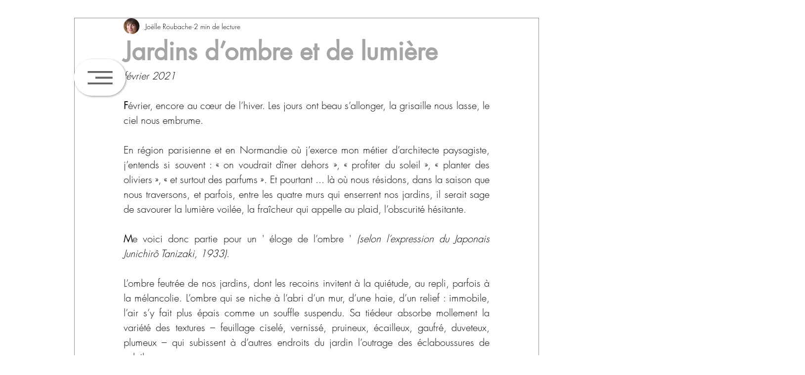

--- FILE ---
content_type: text/css; charset=utf-8
request_url: https://www.roubachelatelier.com/_serverless/pro-gallery-css-v4-server/layoutCss?ver=2&id=9anrd-not-scoped&items=3613_450_600%7C3530_500_749%7C3588_333_500&container=2096.65625_740_579.546875_720&options=gallerySizeType:px%7CenableInfiniteScroll:true%7CtitlePlacement:SHOW_ON_HOVER%7CgridStyle:1%7CimageMargin:0%7CgalleryLayout:2%7CisVertical:true%7CnumberOfImagesPerRow:3%7CgallerySizePx:300%7CcubeRatio:0.5625%7CcubeType:fill%7CgalleryThumbnailsAlignment:none
body_size: -269
content:
#pro-gallery-9anrd-not-scoped [data-hook="item-container"][data-idx="0"].gallery-item-container{opacity: 1 !important;display: block !important;transition: opacity .2s ease !important;top: 0px !important;left: 0px !important;right: auto !important;height: 437px !important;width: 247px !important;} #pro-gallery-9anrd-not-scoped [data-hook="item-container"][data-idx="0"] .gallery-item-common-info-outer{height: 100% !important;} #pro-gallery-9anrd-not-scoped [data-hook="item-container"][data-idx="0"] .gallery-item-common-info{height: 100% !important;width: 100% !important;} #pro-gallery-9anrd-not-scoped [data-hook="item-container"][data-idx="0"] .gallery-item-wrapper{width: 247px !important;height: 437px !important;margin: 0 !important;} #pro-gallery-9anrd-not-scoped [data-hook="item-container"][data-idx="0"] .gallery-item-content{width: 247px !important;height: 437px !important;margin: 0px 0px !important;opacity: 1 !important;} #pro-gallery-9anrd-not-scoped [data-hook="item-container"][data-idx="0"] .gallery-item-hover{width: 247px !important;height: 437px !important;opacity: 1 !important;} #pro-gallery-9anrd-not-scoped [data-hook="item-container"][data-idx="0"] .item-hover-flex-container{width: 247px !important;height: 437px !important;margin: 0px 0px !important;opacity: 1 !important;} #pro-gallery-9anrd-not-scoped [data-hook="item-container"][data-idx="0"] .gallery-item-wrapper img{width: 100% !important;height: 100% !important;opacity: 1 !important;} #pro-gallery-9anrd-not-scoped [data-hook="item-container"][data-idx="1"].gallery-item-container{opacity: 1 !important;display: block !important;transition: opacity .2s ease !important;top: 0px !important;left: 247px !important;right: auto !important;height: 437px !important;width: 247px !important;} #pro-gallery-9anrd-not-scoped [data-hook="item-container"][data-idx="1"] .gallery-item-common-info-outer{height: 100% !important;} #pro-gallery-9anrd-not-scoped [data-hook="item-container"][data-idx="1"] .gallery-item-common-info{height: 100% !important;width: 100% !important;} #pro-gallery-9anrd-not-scoped [data-hook="item-container"][data-idx="1"] .gallery-item-wrapper{width: 247px !important;height: 437px !important;margin: 0 !important;} #pro-gallery-9anrd-not-scoped [data-hook="item-container"][data-idx="1"] .gallery-item-content{width: 247px !important;height: 437px !important;margin: 0px 0px !important;opacity: 1 !important;} #pro-gallery-9anrd-not-scoped [data-hook="item-container"][data-idx="1"] .gallery-item-hover{width: 247px !important;height: 437px !important;opacity: 1 !important;} #pro-gallery-9anrd-not-scoped [data-hook="item-container"][data-idx="1"] .item-hover-flex-container{width: 247px !important;height: 437px !important;margin: 0px 0px !important;opacity: 1 !important;} #pro-gallery-9anrd-not-scoped [data-hook="item-container"][data-idx="1"] .gallery-item-wrapper img{width: 100% !important;height: 100% !important;opacity: 1 !important;} #pro-gallery-9anrd-not-scoped [data-hook="item-container"][data-idx="2"].gallery-item-container{opacity: 1 !important;display: block !important;transition: opacity .2s ease !important;top: 0px !important;left: 494px !important;right: auto !important;height: 437px !important;width: 246px !important;} #pro-gallery-9anrd-not-scoped [data-hook="item-container"][data-idx="2"] .gallery-item-common-info-outer{height: 100% !important;} #pro-gallery-9anrd-not-scoped [data-hook="item-container"][data-idx="2"] .gallery-item-common-info{height: 100% !important;width: 100% !important;} #pro-gallery-9anrd-not-scoped [data-hook="item-container"][data-idx="2"] .gallery-item-wrapper{width: 246px !important;height: 437px !important;margin: 0 !important;} #pro-gallery-9anrd-not-scoped [data-hook="item-container"][data-idx="2"] .gallery-item-content{width: 246px !important;height: 437px !important;margin: 0px 0px !important;opacity: 1 !important;} #pro-gallery-9anrd-not-scoped [data-hook="item-container"][data-idx="2"] .gallery-item-hover{width: 246px !important;height: 437px !important;opacity: 1 !important;} #pro-gallery-9anrd-not-scoped [data-hook="item-container"][data-idx="2"] .item-hover-flex-container{width: 246px !important;height: 437px !important;margin: 0px 0px !important;opacity: 1 !important;} #pro-gallery-9anrd-not-scoped [data-hook="item-container"][data-idx="2"] .gallery-item-wrapper img{width: 100% !important;height: 100% !important;opacity: 1 !important;} #pro-gallery-9anrd-not-scoped .pro-gallery-prerender{height:437.3333333333333px !important;}#pro-gallery-9anrd-not-scoped {height:437.3333333333333px !important; width:740px !important;}#pro-gallery-9anrd-not-scoped .pro-gallery-margin-container {height:437.3333333333333px !important;}#pro-gallery-9anrd-not-scoped .pro-gallery {height:437.3333333333333px !important; width:740px !important;}#pro-gallery-9anrd-not-scoped .pro-gallery-parent-container {height:437.3333333333333px !important; width:740px !important;}

--- FILE ---
content_type: text/css; charset=utf-8
request_url: https://www.roubachelatelier.com/_serverless/pro-gallery-css-v4-server/layoutCss?ver=2&id=3m72c-not-scoped&items=3761_800_600%7C3384_1536_1024&container=2886.203125_740_365.25_720&options=gallerySizeType:px%7CenableInfiniteScroll:true%7CtitlePlacement:SHOW_ON_HOVER%7CgridStyle:1%7CimageMargin:5%7CgalleryLayout:2%7CisVertical:false%7CnumberOfImagesPerRow:2%7CgallerySizePx:300%7CcubeRatio:1.3333333333333333%7CcubeType:fill%7CgalleryThumbnailsAlignment:bottom%7CthumbnailSpacings:0
body_size: -196
content:
#pro-gallery-3m72c-not-scoped [data-hook="item-container"][data-idx="0"].gallery-item-container{opacity: 1 !important;display: block !important;transition: opacity .2s ease !important;top: 0px !important;left: 0px !important;right: auto !important;height: 275px !important;width: 368px !important;} #pro-gallery-3m72c-not-scoped [data-hook="item-container"][data-idx="0"] .gallery-item-common-info-outer{height: 100% !important;} #pro-gallery-3m72c-not-scoped [data-hook="item-container"][data-idx="0"] .gallery-item-common-info{height: 100% !important;width: 100% !important;} #pro-gallery-3m72c-not-scoped [data-hook="item-container"][data-idx="0"] .gallery-item-wrapper{width: 368px !important;height: 275px !important;margin: 0 !important;} #pro-gallery-3m72c-not-scoped [data-hook="item-container"][data-idx="0"] .gallery-item-content{width: 368px !important;height: 275px !important;margin: 0px 0px !important;opacity: 1 !important;} #pro-gallery-3m72c-not-scoped [data-hook="item-container"][data-idx="0"] .gallery-item-hover{width: 368px !important;height: 275px !important;opacity: 1 !important;} #pro-gallery-3m72c-not-scoped [data-hook="item-container"][data-idx="0"] .item-hover-flex-container{width: 368px !important;height: 275px !important;margin: 0px 0px !important;opacity: 1 !important;} #pro-gallery-3m72c-not-scoped [data-hook="item-container"][data-idx="0"] .gallery-item-wrapper img{width: 100% !important;height: 100% !important;opacity: 1 !important;} #pro-gallery-3m72c-not-scoped [data-hook="item-container"][data-idx="1"].gallery-item-container{opacity: 1 !important;display: block !important;transition: opacity .2s ease !important;top: 0px !important;left: 373px !important;right: auto !important;height: 275px !important;width: 367px !important;} #pro-gallery-3m72c-not-scoped [data-hook="item-container"][data-idx="1"] .gallery-item-common-info-outer{height: 100% !important;} #pro-gallery-3m72c-not-scoped [data-hook="item-container"][data-idx="1"] .gallery-item-common-info{height: 100% !important;width: 100% !important;} #pro-gallery-3m72c-not-scoped [data-hook="item-container"][data-idx="1"] .gallery-item-wrapper{width: 367px !important;height: 275px !important;margin: 0 !important;} #pro-gallery-3m72c-not-scoped [data-hook="item-container"][data-idx="1"] .gallery-item-content{width: 367px !important;height: 275px !important;margin: 0px 0px !important;opacity: 1 !important;} #pro-gallery-3m72c-not-scoped [data-hook="item-container"][data-idx="1"] .gallery-item-hover{width: 367px !important;height: 275px !important;opacity: 1 !important;} #pro-gallery-3m72c-not-scoped [data-hook="item-container"][data-idx="1"] .item-hover-flex-container{width: 367px !important;height: 275px !important;margin: 0px 0px !important;opacity: 1 !important;} #pro-gallery-3m72c-not-scoped [data-hook="item-container"][data-idx="1"] .gallery-item-wrapper img{width: 100% !important;height: 100% !important;opacity: 1 !important;} #pro-gallery-3m72c-not-scoped .pro-gallery-prerender{height:275.25px !important;}#pro-gallery-3m72c-not-scoped {height:275.25px !important; width:740px !important;}#pro-gallery-3m72c-not-scoped .pro-gallery-margin-container {height:275.25px !important;}#pro-gallery-3m72c-not-scoped .pro-gallery {height:275.25px !important; width:740px !important;}#pro-gallery-3m72c-not-scoped .pro-gallery-parent-container {height:275.25px !important; width:745px !important;}